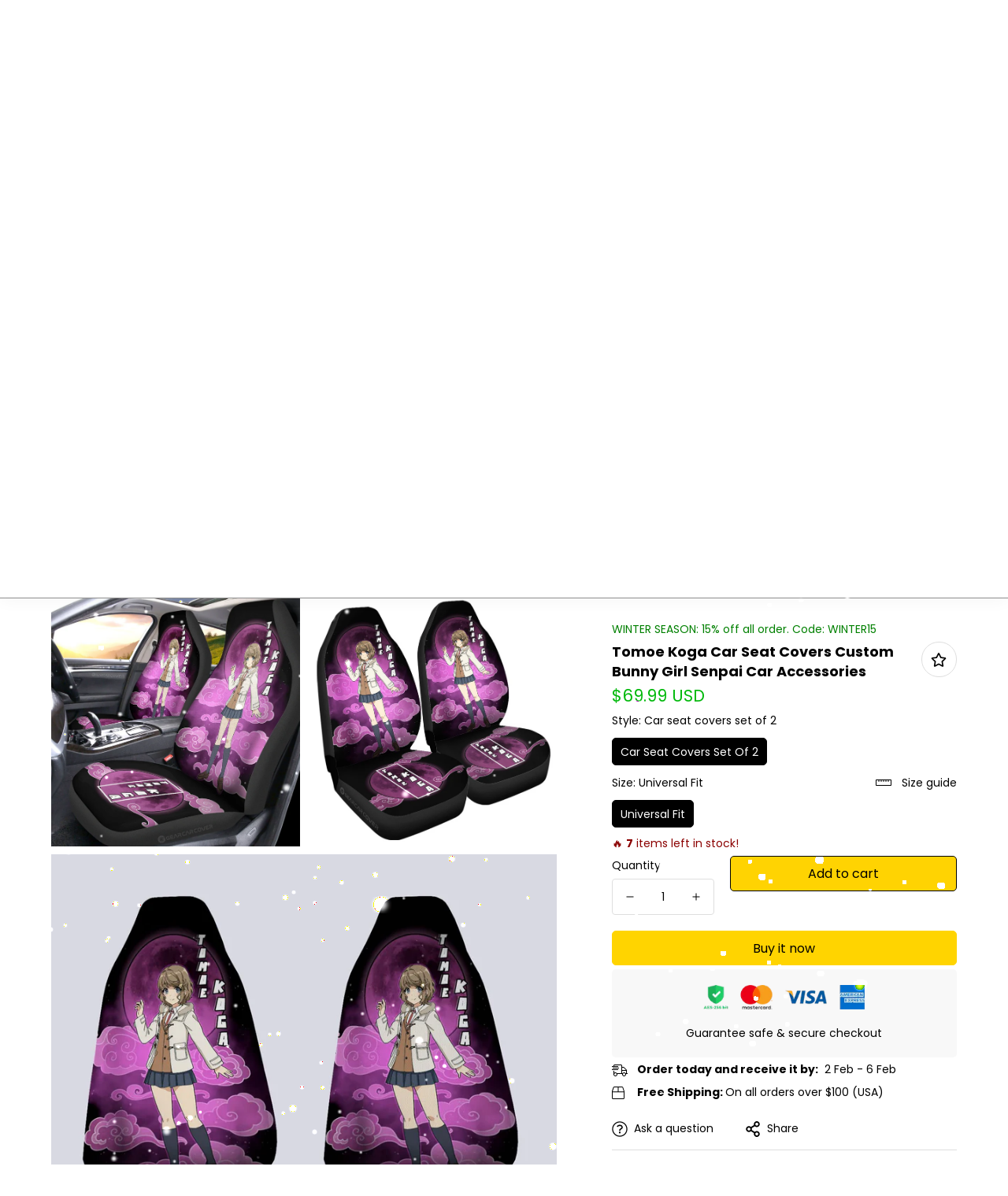

--- FILE ---
content_type: text/css
request_url: https://gearcarcover.com/cdn/shop/t/33/assets/custom.css?v=16269324176403917991725505067
body_size: 482
content:
.m-menu-button{align-items:center}shopify-buy-it-now-button{pointer-events:all!important;opacity:1!important}.m-cart__checkout-button button,.m-cart-drawer__footer button[name=checkout]{display:flex;justify-content:center;align-item:center;gap:8px}@media screen and (max-width: 1024px){.m-cart__checkout{top:85%;left:0;width:100%;z-index:98;overflow:hidden}}@media screen and (min-width: 1024px){.template-cart .m-cart form{display:flex;gap:20px;justify-content:center}.template-cart .m-cart__footer .m-cart__footer--wrapper{height:max-content;position:sticky;top:0}}.m-button--primary[type=submit]{display:flex!important;justify-content:center!important;gap:10px}.jfk-bubble,#gtx-anchor{display:none}@media (max-width: 767px){.foxkit-lucky-wheel__teaser.bottom_right{left:77%!important;bottom:50%}.foxkit-lucky-wheel__teaser{width:fit-content;rotate:270deg}}.m-product-media--mobile{padding-top:1vh}@media screen and (max-width: 639px){.m-cart-item__product .m-cart-item__image{width:99px!important}}@media (max-width: 767px){.m-cart__column--quantity{margin-left:25px}.m-cart-item__product .m-cart-item__info{width:31vh}}.m-hamburger-box .m-hamburger-box__inner,.m-hamburger-box .m-hamburger-box__inner:before,.m-hamburger-box .m-hamburger-box__inner:after{background-color:#fff}.template-cart .m-page-header{padding-top:10px!important;padding-bottom:0!important}.md\:leading-\[42px\]{font-size:18px;line-height:25px}.prose p{margin-top:5px;margin-bottom:5px}.text-xl{color:#000}.product-options [data-open-value]{display:none}.m-product-addon,.m-product-info--wrapper .m-product-live-views{margin-top:10px}.m-main-product.enable-dynamic-checkout .shopify-payment-button__button.shopify-payment-button__button--unbranded,.sf-custom .shopify-payment-button__button.shopify-payment-button__button--unbranded,.m-button.m-button--primary,a.m-button.m-button--primary,button.m-button.m-button--primary,section.m-featured-product.enable_payment_button .shopify-payment-button__button.shopify-payment-button__button--unbranded{padding:15px;text-transform:uppercase;font-size:18px}.sf-cart__table-col:first-child{font-size:14px;font-weight:700}.sf-cart-subtotal__price{font-weight:700;color:#000}.prod__price{color:#000}.sf-product__section-heading{margin:10px}.prod__stock-countdown{margin-top:10px}.m-product-option--node__label{height:35px;margin-top:0;margin-bottom:0;font-size:14px}.m-product-form--wrapper .m-product-form--input{margin-bottom:10px}.lg\:text-\[42px\]{font-size:25px;line-height:35px}.collection-list[data-section-id="16225316461d1cff80"] .m-collection-card__info h3 a{display:none}.lg\:pt-7{padding-top:1px}.m-product-option--node__label:hover,.m-product-option--node__label[data-selected=true]{background:#000;color:#fff}.scd-item__remove{border:1px solid;padding:5px}.sf-product__section{padding-top:5px}.bottom-block .prod__trus-badges{margin-top:10px}.pb-20{padding-bottom:10px}.template-product #MainContent{padding-bottom:20px}.m-footer .m-footer--middle .m-footer--block{padding-top:20px;padding-bottom:10px}.sf-product__section{padding-bottom:10px}.bottom-block .m-product-trust-badge{margin-top:1px}.m-section-my{margin-top:20px;margin-bottom:20px}@media (max-width: 767px){.scd-item__image,.sf-cart__item-product-image{width:105px}.m-product-tabs__content .sf__ms{overflow:hidden;margin:0}.m-product-tabs__content .sf__ms .sf-grid{display:grid}.m-product-tabs__content .sf__ms .sf-column{width:100%!important}}.m-collection-card--inside .m-collection-card__info{display:none}.m-product-info--wrapper-wrapper .product-personalizer{float:none!important;overflow:hidden!important}.bottom-block{margin-top:0}.m-product-description{color:#ef2e2dcf}.prod__price{font-weight:700}.scd-item__variant{font-size:12px;font-style:italic}.app-block{padding:1px 0}.m-product-addon{padding-bottom:1px}.m-product-variant:not(:last-child){margin-bottom:10px}.m-product-info--wrapper-wrapper,.prod__form-buttons{margin-top:10px}.bottom-block .m-product-trust-badge{padding:10px}.m-product-variant--label{margin-bottom:5px}.m-section__header{margin-bottom:20px}
/*# sourceMappingURL=/cdn/shop/t/33/assets/custom.css.map?v=16269324176403917991725505067 */


--- FILE ---
content_type: text/javascript; charset=utf-8
request_url: https://gearcarcover.com/products/tomoe-koga-car-seat-covers-custom-bunny-girl-senpai-anime-car-accessories-qh20092101108.js
body_size: 1332
content:
{"id":7429473534164,"title":"Tomoe Koga Car Seat Covers Custom Bunny Girl Senpai Car Accessories","handle":"tomoe-koga-car-seat-covers-custom-bunny-girl-senpai-anime-car-accessories-qh20092101108","description":"\u003cp\u003e\u003cstrong\u003eTomoe Koga Car Seat Covers Custom Bunny Girl Senpai Car Accessories\u003c\/strong\u003e\u003c\/p\u003e\n\u003cp\u003eAdd style to your seats while protecting them from spills, stains, tearing, fading, and more.\u003cbr\u003e\u003c\/p\u003e\n\u003cp\u003e\u003cstrong\u003eUniversal fit\u003c\/strong\u003e on the most standard car and SUV seats.\u003c\/p\u003e\n\u003cp style=\"text-align: left;\"\u003eAll of our\u003cstrong\u003e Car Seat Covers\u003c\/strong\u003e are custom-made to order and handcrafted to the highest quality standards. \u003cbr\u003e\u003c\/p\u003e\n\u003cul style=\"text-align: left;\"\u003e\n\u003cli\u003eConstructed with high-quality polyester micro-fiber fabric for maximum durability and comfort.\u003c\/li\u003e\n\u003cli\u003eDesigned for quick and easy installation on most car and SUV bucket style seats no tools required.\u003cbr\u003e\n\u003c\/li\u003e\n\u003cli\u003eElastic backing and fastening ensure a snug and secure \u003c\/li\u003e\n\u003cli\u003eNot for use on seats with integrated airbags, seatbelts, or armrests.\u003c\/li\u003e\n\u003cli\u003eDesigned by \u003cstrong\u003eGear car cover.\u003c\/strong\u003e\n\u003c\/li\u003e\n\u003c\/ul\u003e\n\u003cp\u003ePlease allow 7-9 business days to receive a tracking number while your order is hand-crafted, packaged and shipped from our facility. \u003c\/p\u003e\n\u003cp style=\"text-align: center;\"\u003e\u003ca href=\"https:\/\/gearcarcover.com\/collections\/car-seat-covers\" title=\"The #1 Custom-Fit Car Seat Covers\" class=\"btn btn-primary\" target=\"_blank\"\u003eCar Seat Covers Collections\u003c\/a\u003e\u003c\/p\u003e\n\u003cp\u003eEnjoy your shopping at gearcarcover.com - \u003ca href=\"https:\/\/gearcarcover.com\/\" title=\"Car Accessories\"\u003eCar Accessories\u003c\/a\u003e and \u003ca title=\" Car Accessories\" href=\"https:\/\/gearcarcover.com\/collections\/\"\u003e Car Accessories\u003c\/a\u003e email us if you have any questions! View more: \u003ca href=\"https:\/\/gearcarcover.com\/collections\/bunny-girl-senpai-car-seat-covers\" title=\"Bunny Girl Senpai Car Seat Covers\"\u003eBunny Girl Senpai Car Seat Covers\u003c\/a\u003e\u003c\/p\u003e\n\u003ch4\u003eSize Chart\u003c\/h4\u003e\n\u003cp\u003e\u003cimg alt=\"Car Seat Covers Size Chart\" src=\"https:\/\/cdn.shopify.com\/s\/files\/1\/0512\/6589\/6637\/files\/Car-Seat-Cover.jpg?v=1764664386\"\u003e\u003c\/p\u003e \u003cp\u003eShow more: \u003ca href=\"https:\/\/gearcarcover.com\/collections\/bunny-girl-senpai\" title=\"Bunny Girl Senpai Car Accessories\"\u003eBunny Girl Senpai Car Accessories\u003c\/a\u003e\u003c\/p\u003e","published_at":"2021-11-01T19:21:10-07:00","created_at":"2021-11-01T19:21:14-07:00","vendor":"Gear Car Cover-FS","type":"Car Seat Covers","tags":["anime2","Bunny Girl Senpai","Tomoe Koga"],"price":6999,"price_min":6999,"price_max":6999,"available":true,"price_varies":false,"compare_at_price":null,"compare_at_price_min":0,"compare_at_price_max":0,"compare_at_price_varies":false,"variants":[{"id":41975857316052,"title":"Car seat covers set of 2 \/ Universal Fit","option1":"Car seat covers set of 2","option2":"Universal Fit","option3":null,"sku":"QH20092101108-CSC-2021","requires_shipping":true,"taxable":true,"featured_image":{"id":39099636482260,"product_id":7429473534164,"position":3,"created_at":"2023-06-15T02:58:42-07:00","updated_at":"2025-12-14T03:14:46-08:00","alt":"Tomoe Koga Car Seat Covers Custom Bunny Girl Senpai Car Accessories - Gearcarcover - 3","width":1024,"height":1024,"src":"https:\/\/cdn.shopify.com\/s\/files\/1\/0512\/6589\/6637\/files\/Tomoe-Koga-Car-Seat-Covers-Custom-Bunny-Girl-Senpai-Car-Accessories-Gear-Car-Cover-QH20092101108-CSC-2021-3.jpg?v=1765710886","variant_ids":[41975857316052]},"available":true,"name":"Tomoe Koga Car Seat Covers Custom Bunny Girl Senpai Car Accessories - Car seat covers set of 2 \/ Universal Fit","public_title":"Car seat covers set of 2 \/ Universal Fit","options":["Car seat covers set of 2","Universal Fit"],"price":6999,"weight":45,"compare_at_price":null,"inventory_management":null,"barcode":null,"featured_media":{"alt":"Tomoe Koga Car Seat Covers Custom Bunny Girl Senpai Car Accessories - Gearcarcover - 3","id":31768413110484,"position":3,"preview_image":{"aspect_ratio":1.0,"height":1024,"width":1024,"src":"https:\/\/cdn.shopify.com\/s\/files\/1\/0512\/6589\/6637\/files\/Tomoe-Koga-Car-Seat-Covers-Custom-Bunny-Girl-Senpai-Car-Accessories-Gear-Car-Cover-QH20092101108-CSC-2021-3.jpg?v=1765710886"}},"requires_selling_plan":false,"selling_plan_allocations":[]}],"images":["\/\/cdn.shopify.com\/s\/files\/1\/0512\/6589\/6637\/files\/Tomoe-Koga-Car-Seat-Covers-Custom-Bunny-Girl-Senpai-Car-Accessories-Gear-Car-Cover_00a0986e.jpg?v=1741534738","\/\/cdn.shopify.com\/s\/files\/1\/0512\/6589\/6637\/files\/Tomoe-Koga-Car-Seat-Covers-Custom-Bunny-Girl-Senpai-Car-Accessories-Gear-Car-Cover-2_c87d4643.jpg?v=1741534750","\/\/cdn.shopify.com\/s\/files\/1\/0512\/6589\/6637\/files\/Tomoe-Koga-Car-Seat-Covers-Custom-Bunny-Girl-Senpai-Car-Accessories-Gear-Car-Cover-QH20092101108-CSC-2021-3.jpg?v=1765710886","\/\/cdn.shopify.com\/s\/files\/1\/0512\/6589\/6637\/files\/Tomoe-Koga-Car-Seat-Covers-Custom-Bunny-Girl-Senpai-Car-Accessories-Gear-Car-Cover-4_fa6d1e36.jpg?v=1741534762"],"featured_image":"\/\/cdn.shopify.com\/s\/files\/1\/0512\/6589\/6637\/files\/Tomoe-Koga-Car-Seat-Covers-Custom-Bunny-Girl-Senpai-Car-Accessories-Gear-Car-Cover_00a0986e.jpg?v=1741534738","options":[{"name":"Style","position":1,"values":["Car seat covers set of 2"]},{"name":"Size","position":2,"values":["Universal Fit"]}],"url":"\/products\/tomoe-koga-car-seat-covers-custom-bunny-girl-senpai-anime-car-accessories-qh20092101108","media":[{"alt":"Tomoe Koga Car Seat Covers Custom Bunny Girl Senpai Car Accessories - Gearcarcover - 1","id":31768413044948,"position":1,"preview_image":{"aspect_ratio":1.0,"height":1024,"width":1024,"src":"https:\/\/cdn.shopify.com\/s\/files\/1\/0512\/6589\/6637\/files\/Tomoe-Koga-Car-Seat-Covers-Custom-Bunny-Girl-Senpai-Car-Accessories-Gear-Car-Cover_00a0986e.jpg?v=1741534738"},"aspect_ratio":1.0,"height":1024,"media_type":"image","src":"https:\/\/cdn.shopify.com\/s\/files\/1\/0512\/6589\/6637\/files\/Tomoe-Koga-Car-Seat-Covers-Custom-Bunny-Girl-Senpai-Car-Accessories-Gear-Car-Cover_00a0986e.jpg?v=1741534738","width":1024},{"alt":"Tomoe Koga Car Seat Covers Custom Bunny Girl Senpai Car Accessories - Gearcarcover - 2","id":31768413077716,"position":2,"preview_image":{"aspect_ratio":1.0,"height":1024,"width":1024,"src":"https:\/\/cdn.shopify.com\/s\/files\/1\/0512\/6589\/6637\/files\/Tomoe-Koga-Car-Seat-Covers-Custom-Bunny-Girl-Senpai-Car-Accessories-Gear-Car-Cover-2_c87d4643.jpg?v=1741534750"},"aspect_ratio":1.0,"height":1024,"media_type":"image","src":"https:\/\/cdn.shopify.com\/s\/files\/1\/0512\/6589\/6637\/files\/Tomoe-Koga-Car-Seat-Covers-Custom-Bunny-Girl-Senpai-Car-Accessories-Gear-Car-Cover-2_c87d4643.jpg?v=1741534750","width":1024},{"alt":"Tomoe Koga Car Seat Covers Custom Bunny Girl Senpai Car Accessories - Gearcarcover - 3","id":31768413110484,"position":3,"preview_image":{"aspect_ratio":1.0,"height":1024,"width":1024,"src":"https:\/\/cdn.shopify.com\/s\/files\/1\/0512\/6589\/6637\/files\/Tomoe-Koga-Car-Seat-Covers-Custom-Bunny-Girl-Senpai-Car-Accessories-Gear-Car-Cover-QH20092101108-CSC-2021-3.jpg?v=1765710886"},"aspect_ratio":1.0,"height":1024,"media_type":"image","src":"https:\/\/cdn.shopify.com\/s\/files\/1\/0512\/6589\/6637\/files\/Tomoe-Koga-Car-Seat-Covers-Custom-Bunny-Girl-Senpai-Car-Accessories-Gear-Car-Cover-QH20092101108-CSC-2021-3.jpg?v=1765710886","width":1024},{"alt":"Tomoe Koga Car Seat Covers Custom Bunny Girl Senpai Car Accessories - Gearcarcover - 4","id":31768413503700,"position":4,"preview_image":{"aspect_ratio":1.0,"height":1280,"width":1280,"src":"https:\/\/cdn.shopify.com\/s\/files\/1\/0512\/6589\/6637\/files\/Tomoe-Koga-Car-Seat-Covers-Custom-Bunny-Girl-Senpai-Car-Accessories-Gear-Car-Cover-4_fa6d1e36.jpg?v=1741534762"},"aspect_ratio":1.0,"height":1280,"media_type":"image","src":"https:\/\/cdn.shopify.com\/s\/files\/1\/0512\/6589\/6637\/files\/Tomoe-Koga-Car-Seat-Covers-Custom-Bunny-Girl-Senpai-Car-Accessories-Gear-Car-Cover-4_fa6d1e36.jpg?v=1741534762","width":1280}],"requires_selling_plan":false,"selling_plan_groups":[]}

--- FILE ---
content_type: text/javascript; charset=utf-8
request_url: https://gearcarcover.com/products/tomoe-koga-car-seat-covers-custom-bunny-girl-senpai-anime-car-accessories-qh20092101108.js
body_size: 636
content:
{"id":7429473534164,"title":"Tomoe Koga Car Seat Covers Custom Bunny Girl Senpai Car Accessories","handle":"tomoe-koga-car-seat-covers-custom-bunny-girl-senpai-anime-car-accessories-qh20092101108","description":"\u003cp\u003e\u003cstrong\u003eTomoe Koga Car Seat Covers Custom Bunny Girl Senpai Car Accessories\u003c\/strong\u003e\u003c\/p\u003e\n\u003cp\u003eAdd style to your seats while protecting them from spills, stains, tearing, fading, and more.\u003cbr\u003e\u003c\/p\u003e\n\u003cp\u003e\u003cstrong\u003eUniversal fit\u003c\/strong\u003e on the most standard car and SUV seats.\u003c\/p\u003e\n\u003cp style=\"text-align: left;\"\u003eAll of our\u003cstrong\u003e Car Seat Covers\u003c\/strong\u003e are custom-made to order and handcrafted to the highest quality standards. \u003cbr\u003e\u003c\/p\u003e\n\u003cul style=\"text-align: left;\"\u003e\n\u003cli\u003eConstructed with high-quality polyester micro-fiber fabric for maximum durability and comfort.\u003c\/li\u003e\n\u003cli\u003eDesigned for quick and easy installation on most car and SUV bucket style seats no tools required.\u003cbr\u003e\n\u003c\/li\u003e\n\u003cli\u003eElastic backing and fastening ensure a snug and secure \u003c\/li\u003e\n\u003cli\u003eNot for use on seats with integrated airbags, seatbelts, or armrests.\u003c\/li\u003e\n\u003cli\u003eDesigned by \u003cstrong\u003eGear car cover.\u003c\/strong\u003e\n\u003c\/li\u003e\n\u003c\/ul\u003e\n\u003cp\u003ePlease allow 7-9 business days to receive a tracking number while your order is hand-crafted, packaged and shipped from our facility. \u003c\/p\u003e\n\u003cp style=\"text-align: center;\"\u003e\u003ca href=\"https:\/\/gearcarcover.com\/collections\/car-seat-covers\" title=\"The #1 Custom-Fit Car Seat Covers\" class=\"btn btn-primary\" target=\"_blank\"\u003eCar Seat Covers Collections\u003c\/a\u003e\u003c\/p\u003e\n\u003cp\u003eEnjoy your shopping at gearcarcover.com - \u003ca href=\"https:\/\/gearcarcover.com\/\" title=\"Car Accessories\"\u003eCar Accessories\u003c\/a\u003e and \u003ca title=\" Car Accessories\" href=\"https:\/\/gearcarcover.com\/collections\/\"\u003e Car Accessories\u003c\/a\u003e email us if you have any questions! View more: \u003ca href=\"https:\/\/gearcarcover.com\/collections\/bunny-girl-senpai-car-seat-covers\" title=\"Bunny Girl Senpai Car Seat Covers\"\u003eBunny Girl Senpai Car Seat Covers\u003c\/a\u003e\u003c\/p\u003e\n\u003ch4\u003eSize Chart\u003c\/h4\u003e\n\u003cp\u003e\u003cimg alt=\"Car Seat Covers Size Chart\" src=\"https:\/\/cdn.shopify.com\/s\/files\/1\/0512\/6589\/6637\/files\/Car-Seat-Cover.jpg?v=1764664386\"\u003e\u003c\/p\u003e \u003cp\u003eShow more: \u003ca href=\"https:\/\/gearcarcover.com\/collections\/bunny-girl-senpai\" title=\"Bunny Girl Senpai Car Accessories\"\u003eBunny Girl Senpai Car Accessories\u003c\/a\u003e\u003c\/p\u003e","published_at":"2021-11-01T19:21:10-07:00","created_at":"2021-11-01T19:21:14-07:00","vendor":"Gear Car Cover-FS","type":"Car Seat Covers","tags":["anime2","Bunny Girl Senpai","Tomoe Koga"],"price":6999,"price_min":6999,"price_max":6999,"available":true,"price_varies":false,"compare_at_price":null,"compare_at_price_min":0,"compare_at_price_max":0,"compare_at_price_varies":false,"variants":[{"id":41975857316052,"title":"Car seat covers set of 2 \/ Universal Fit","option1":"Car seat covers set of 2","option2":"Universal Fit","option3":null,"sku":"QH20092101108-CSC-2021","requires_shipping":true,"taxable":true,"featured_image":{"id":39099636482260,"product_id":7429473534164,"position":3,"created_at":"2023-06-15T02:58:42-07:00","updated_at":"2025-12-14T03:14:46-08:00","alt":"Tomoe Koga Car Seat Covers Custom Bunny Girl Senpai Car Accessories - Gearcarcover - 3","width":1024,"height":1024,"src":"https:\/\/cdn.shopify.com\/s\/files\/1\/0512\/6589\/6637\/files\/Tomoe-Koga-Car-Seat-Covers-Custom-Bunny-Girl-Senpai-Car-Accessories-Gear-Car-Cover-QH20092101108-CSC-2021-3.jpg?v=1765710886","variant_ids":[41975857316052]},"available":true,"name":"Tomoe Koga Car Seat Covers Custom Bunny Girl Senpai Car Accessories - Car seat covers set of 2 \/ Universal Fit","public_title":"Car seat covers set of 2 \/ Universal Fit","options":["Car seat covers set of 2","Universal Fit"],"price":6999,"weight":45,"compare_at_price":null,"inventory_management":null,"barcode":null,"featured_media":{"alt":"Tomoe Koga Car Seat Covers Custom Bunny Girl Senpai Car Accessories - Gearcarcover - 3","id":31768413110484,"position":3,"preview_image":{"aspect_ratio":1.0,"height":1024,"width":1024,"src":"https:\/\/cdn.shopify.com\/s\/files\/1\/0512\/6589\/6637\/files\/Tomoe-Koga-Car-Seat-Covers-Custom-Bunny-Girl-Senpai-Car-Accessories-Gear-Car-Cover-QH20092101108-CSC-2021-3.jpg?v=1765710886"}},"requires_selling_plan":false,"selling_plan_allocations":[]}],"images":["\/\/cdn.shopify.com\/s\/files\/1\/0512\/6589\/6637\/files\/Tomoe-Koga-Car-Seat-Covers-Custom-Bunny-Girl-Senpai-Car-Accessories-Gear-Car-Cover_00a0986e.jpg?v=1741534738","\/\/cdn.shopify.com\/s\/files\/1\/0512\/6589\/6637\/files\/Tomoe-Koga-Car-Seat-Covers-Custom-Bunny-Girl-Senpai-Car-Accessories-Gear-Car-Cover-2_c87d4643.jpg?v=1741534750","\/\/cdn.shopify.com\/s\/files\/1\/0512\/6589\/6637\/files\/Tomoe-Koga-Car-Seat-Covers-Custom-Bunny-Girl-Senpai-Car-Accessories-Gear-Car-Cover-QH20092101108-CSC-2021-3.jpg?v=1765710886","\/\/cdn.shopify.com\/s\/files\/1\/0512\/6589\/6637\/files\/Tomoe-Koga-Car-Seat-Covers-Custom-Bunny-Girl-Senpai-Car-Accessories-Gear-Car-Cover-4_fa6d1e36.jpg?v=1741534762"],"featured_image":"\/\/cdn.shopify.com\/s\/files\/1\/0512\/6589\/6637\/files\/Tomoe-Koga-Car-Seat-Covers-Custom-Bunny-Girl-Senpai-Car-Accessories-Gear-Car-Cover_00a0986e.jpg?v=1741534738","options":[{"name":"Style","position":1,"values":["Car seat covers set of 2"]},{"name":"Size","position":2,"values":["Universal Fit"]}],"url":"\/products\/tomoe-koga-car-seat-covers-custom-bunny-girl-senpai-anime-car-accessories-qh20092101108","media":[{"alt":"Tomoe Koga Car Seat Covers Custom Bunny Girl Senpai Car Accessories - Gearcarcover - 1","id":31768413044948,"position":1,"preview_image":{"aspect_ratio":1.0,"height":1024,"width":1024,"src":"https:\/\/cdn.shopify.com\/s\/files\/1\/0512\/6589\/6637\/files\/Tomoe-Koga-Car-Seat-Covers-Custom-Bunny-Girl-Senpai-Car-Accessories-Gear-Car-Cover_00a0986e.jpg?v=1741534738"},"aspect_ratio":1.0,"height":1024,"media_type":"image","src":"https:\/\/cdn.shopify.com\/s\/files\/1\/0512\/6589\/6637\/files\/Tomoe-Koga-Car-Seat-Covers-Custom-Bunny-Girl-Senpai-Car-Accessories-Gear-Car-Cover_00a0986e.jpg?v=1741534738","width":1024},{"alt":"Tomoe Koga Car Seat Covers Custom Bunny Girl Senpai Car Accessories - Gearcarcover - 2","id":31768413077716,"position":2,"preview_image":{"aspect_ratio":1.0,"height":1024,"width":1024,"src":"https:\/\/cdn.shopify.com\/s\/files\/1\/0512\/6589\/6637\/files\/Tomoe-Koga-Car-Seat-Covers-Custom-Bunny-Girl-Senpai-Car-Accessories-Gear-Car-Cover-2_c87d4643.jpg?v=1741534750"},"aspect_ratio":1.0,"height":1024,"media_type":"image","src":"https:\/\/cdn.shopify.com\/s\/files\/1\/0512\/6589\/6637\/files\/Tomoe-Koga-Car-Seat-Covers-Custom-Bunny-Girl-Senpai-Car-Accessories-Gear-Car-Cover-2_c87d4643.jpg?v=1741534750","width":1024},{"alt":"Tomoe Koga Car Seat Covers Custom Bunny Girl Senpai Car Accessories - Gearcarcover - 3","id":31768413110484,"position":3,"preview_image":{"aspect_ratio":1.0,"height":1024,"width":1024,"src":"https:\/\/cdn.shopify.com\/s\/files\/1\/0512\/6589\/6637\/files\/Tomoe-Koga-Car-Seat-Covers-Custom-Bunny-Girl-Senpai-Car-Accessories-Gear-Car-Cover-QH20092101108-CSC-2021-3.jpg?v=1765710886"},"aspect_ratio":1.0,"height":1024,"media_type":"image","src":"https:\/\/cdn.shopify.com\/s\/files\/1\/0512\/6589\/6637\/files\/Tomoe-Koga-Car-Seat-Covers-Custom-Bunny-Girl-Senpai-Car-Accessories-Gear-Car-Cover-QH20092101108-CSC-2021-3.jpg?v=1765710886","width":1024},{"alt":"Tomoe Koga Car Seat Covers Custom Bunny Girl Senpai Car Accessories - Gearcarcover - 4","id":31768413503700,"position":4,"preview_image":{"aspect_ratio":1.0,"height":1280,"width":1280,"src":"https:\/\/cdn.shopify.com\/s\/files\/1\/0512\/6589\/6637\/files\/Tomoe-Koga-Car-Seat-Covers-Custom-Bunny-Girl-Senpai-Car-Accessories-Gear-Car-Cover-4_fa6d1e36.jpg?v=1741534762"},"aspect_ratio":1.0,"height":1280,"media_type":"image","src":"https:\/\/cdn.shopify.com\/s\/files\/1\/0512\/6589\/6637\/files\/Tomoe-Koga-Car-Seat-Covers-Custom-Bunny-Girl-Senpai-Car-Accessories-Gear-Car-Cover-4_fa6d1e36.jpg?v=1741534762","width":1280}],"requires_selling_plan":false,"selling_plan_groups":[]}